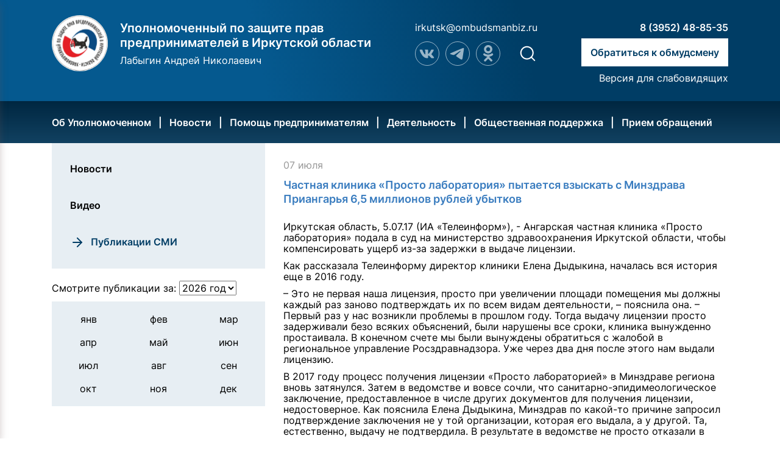

--- FILE ---
content_type: text/html; charset=UTF-8
request_url: http://www.ombudsmanbiz-irk.ru/news/smi/info/1068/
body_size: 8034
content:
<!DOCTYPE html>
<html lang="ru">
<head>
	<title>
	Частная клиника «Просто лаборатория» пытается взыскать с Минздрава Приангарья 6,5 миллионов рублей убытков</title>
<meta content="http://www.ombudsmanbiz-irk.ru/l1.png" property="og:image" />
<meta name='description' content='Описание раздела: частная клиника «просто лаборатория» пытается взыскать с минздрава приангарья 6,5 миллионов рублей убытков' />
<meta name='keywords' content='Уполномоченный по защите прав предпринимателей в Иркутской области' />
<meta charset="UTF-8">
<meta name="viewport" content="width=device-width, initial-scale=1" type='text/css'>
<!-- <link rel='stylesheet' href='/files/site/css/bootstrap.css' type='text/css'> -->
<!-- <link rel='stylesheet' href='/files/site/css/bootstrap-theme.css' type='text/css'> -->
<!-- <link rel='stylesheet' href='/files/site/css/font-awesome.min.css' type='text/css'> -->
<!-- <link rel='stylesheet' href='/files/site/css/main.css?v=1.01' type='text/css'> -->
<!-- <link rel='stylesheet' href='/files/site/css/slick.css' type='text/css'> -->
<!-- lib of 2022-2023 redesign -->
<!-- <link rel='stylesheet' href='/files/site/lib/splide/splide.min.css' type='text/css'> -->
<link rel='stylesheet' href='/files/site/lib/splide/splide-core.min.css' type='text/css'>
<script type='text/javascript' src='/files/site/lib/splide/splide.min.js'></script>

<!-- style of 2022-2023 redesign -->
<link rel='stylesheet' href='/files/site/fonts/Inter/fonts.css' type='text/css'>
<link rel='stylesheet' href='/files/site/css/normalize.css?v=1.1769107277' type='text/css'>
<link rel='stylesheet' href='/files/site/css/basic.style.css?v=1.1769107277' type='text/css'>
<link rel='stylesheet' href='/files/site/css/custom.style.css?v=1.1769107277' type='text/css'>


<script type='text/javascript' src='/files/site/js/redesign/function.script.js?v=1.1769107277'></script>
<script type='text/javascript' src='/files/site/js/redesign/onload.script.js?v=1.1769107277'></script>

<!-- script of 2024 ver1 redesign -->

<!-- libs of 2022-2023 redesign -->
<link rel="stylesheet" href="https://cdn.jsdelivr.net/npm/@fancyapps/ui@4.0/dist/fancybox.css" />
<script src="https://cdn.jsdelivr.net/npm/@fancyapps/ui@4.0/dist/fancybox.umd.js"></script>	<!-- Yandex.Metrika counter -->
<script type="text/javascript">
	(function(d, w, c) {
		(w[c] = w[c] || []).push(function() {
			try {
				w.yaCounter26444901 = new Ya.Metrika({
					id: 26444901,
					webvisor: true,
					clickmap: true,
					trackLinks: true,
					accurateTrackBounce: true
				});
			} catch (e) {}
		});
		var n = d.getElementsByTagName("script")[0],
		s = d.createElement("script"),
		f = function() {
			n.parentNode.insertBefore(s, n);
		};
		s.type = "text/javascript";
		s.async = true;
		s.src = (d.location.protocol == "https:" ? "https:" : "http:") + "//mc.yandex.ru/metrika/watch.js";
		if (w.opera == "[object Opera]") {
			d.addEventListener("DOMContentLoaded", f, false);
		} else {
			f();
		}
	})(document, window, "yandex_metrika_callbacks");
</script><noscript>
	<div><img src="//mc.yandex.ru/watch/26444901" style="position:absolute; left:-9999px;" alt="" /></div>
</noscript><!-- /Yandex.Metrika counter --></head>

<body>
	<div id="app">
		<header>
			<div data-container>
	<section data-component="header">
		<div data-element="row">
			<div data-element="logo">
				<a href="/"><img src="/files/site/img/redesign/logo.svg"></a>
				<div>
											<h1 class="fw600 color-fff">
							Уполномоченный по защите прав предпринимателей в Иркутской области
						</h1>
						<h2 class="color-fff">
							Лабыгин Андрей Николаевич
						</h2>
									</div>
			</div>
			<div data-element="smm">
									<a href="mailto:irkutsk@ombudsmanbiz.ru" class="color-fff">irkutsk@ombudsmanbiz.ru</a>
					<div data-element="social-links">
						<a target='_blank' href='https://vk.com/id422831761'><img src="/files/site/img/redesign/vk.svg?v=1.1"></a>
						<a target='_blank' href="https://t.me/labygin"><img src="/files/site/img/redesign/tg.svg"></a>
						<a target='_blank' href="https://m.ok.ru/profile/566293057089"><img src="/files/site/img/redesign/odnocl.svg"></a>
						<a href="/search/" data-element="search-link"><img src="/files/site/img/redesign/search.svg"></a>
					</div>
							</div>
			<div data-container="phone">
				<a href="tel:83952488535" class="color-fff fw600">8 (3952) 48-85-35</a>
				<a href="/internet/" class="fw600 button-inclusio">Обратиться к обмудсмену</a>
									<a href="/?ver1" class="ver1_link">Версия для слабовидящих</a>
							</div>
		</div>
	</section>
</div>	


			<div data-container>
	<section data-component="nav">
		<div data-element="row" data-media="l">
			<ul class="color-fff">
				<li class='dropdown '><a class='fw600' href='/about/'>Об Уполномоченном</a><ul class = 'dropdown-menu'><li><a class='' href='/about/'>Бизнес-омбудсмен</a></li><li><a class='' href='/about/apparat/structure/'>Аппарат Уполномоченного</a></li><li><a class='' href='/about/apparat/zadachi/'>Правовые основы деятельности Уполномоченного </a></li><li><a class='' href='/civil/'>Государственная гражданская служба</a></li><li><a class='' href='/about/protivodeistvie/npd/'>Противодействие коррупции</a></li></ul></li><li class='dropdown active'><a class='fw600' href='/news/default/'>Новости</a><ul class = 'dropdown-menu'><li><a class='' href='/news/default/'>Новости</a></li><li><a class='' href='/news/videogallery/'>Видео</a></li><li><a class='' href='/news/smi/'>Публикации СМИ</a></li></ul></li><li class='dropdown '><a class='fw600' href='/helpbusiness/law/'>Помощь предпринимателям</a><ul class = 'dropdown-menu'><li><a class='' href='/mery-podderjki-busnessa/'>Меры поддержки бизнеса</a></li><li><a class='' href='/o-chastichnoy-mobilizacii/'>Поддержка участников СВО</a></li><li><a class='' href='/helpbusiness/law/'>Комментарии и разъяснения законодательства</a></li></ul></li><li class='dropdown '><a class='fw600' href='/activity/success/'>Деятельность</a><ul class = 'dropdown-menu'><li><a class='' href='/activity/events/'>Мероприятия</a></li><li><a class='' href='/activity/annual/'>Ежегодный доклад о результатах деятельности</a></li><li><a class='' href='/activity/archive/'>Архив работы с обращениями </a></li><li><a class='' href='/activity/success/'>Наши успехи </a></li></ul></li><li class='dropdown '><a class='fw600' href='/waitingRoom/represent/'>Общественная поддержка</a><ul class = 'dropdown-menu'><li><a class='' href='/waitingRoom/represent/'>Общественные представители</a></li><li><a class='' href='/waitingRoom/sovet/'>Общественный совет</a></li><li><a class='' href='/waitingRoom/probonopublico/'>Эксперты pro bono publico</a></li><li><a class='' href='/waitingRoom/expert/'>Экспертный совет</a></li></ul></li><li class='dropdown '><a class='fw600' href='/internet/'>Прием обращений</a><ul class = 'dropdown-menu'><li><a class='' href='/sposobi-obrashenia/'>Способы подачи обращения</a></li><li><a class='' href='/internet/'>Интернет-приемная</a></li><li><a class='' href='/contacts/'>Контакты</a></li><li><a class='' href='/internet/method/'>Порядок работы с обращениями</a></li></ul></li>			</ul>
		</div>
		<div data-element="row" data-media="m">
			<ul class="color-fff">
				<li>
					<a href='/' onclick="event.preventDefault();" id="open-menu">Меню</a>
				</li>
			</ul>
		</div>
	</section>
</div>
<div id="menu-overlay"></div>

	<nav class="real-menu" role="navigation">            
		<div data-element="logo">
			<a href="/"><img src="/files/site/img/redesign/logo.svg"></a>
			<div>
				<h3 class="fw600">
					Уполномоченный по защите прав предпринимателей в Иркутской области
				</h3>
				<h4 class="">
					Лабыгин Андрей Николаевич
				</h4>
			</div>
		</div>
	    <ul data-element="menu">
			<li class='dropdown '><a class='fw600' href='/about/'>Об Уполномоченном</a><ul class = 'dropdown-menu'><li><a class='' href='/about/'>Бизнес-омбудсмен</a></li><li><a class='' href='/about/apparat/structure/'>Аппарат Уполномоченного</a></li><li><a class='' href='/about/apparat/zadachi/'>Правовые основы деятельности Уполномоченного </a></li><li><a class='' href='/civil/'>Государственная гражданская служба</a></li><li><a class='' href='/about/protivodeistvie/npd/'>Противодействие коррупции</a></li></ul></li><li class='dropdown active'><a class='fw600' href='/news/default/'>Новости</a><ul class = 'dropdown-menu'><li><a class='' href='/news/default/'>Новости</a></li><li><a class='' href='/news/videogallery/'>Видео</a></li><li><a class='' href='/news/smi/'>Публикации СМИ</a></li></ul></li><li class='dropdown '><a class='fw600' href='/helpbusiness/law/'>Помощь предпринимателям</a><ul class = 'dropdown-menu'><li><a class='' href='/mery-podderjki-busnessa/'>Меры поддержки бизнеса</a></li><li><a class='' href='/o-chastichnoy-mobilizacii/'>Поддержка участников СВО</a></li><li><a class='' href='/helpbusiness/law/'>Комментарии и разъяснения законодательства</a></li></ul></li><li class='dropdown '><a class='fw600' href='/activity/success/'>Деятельность</a><ul class = 'dropdown-menu'><li><a class='' href='/activity/events/'>Мероприятия</a></li><li><a class='' href='/activity/annual/'>Ежегодный доклад о результатах деятельности</a></li><li><a class='' href='/activity/archive/'>Архив работы с обращениями </a></li><li><a class='' href='/activity/success/'>Наши успехи </a></li></ul></li><li class='dropdown '><a class='fw600' href='/waitingRoom/represent/'>Общественная поддержка</a><ul class = 'dropdown-menu'><li><a class='' href='/waitingRoom/represent/'>Общественные представители</a></li><li><a class='' href='/waitingRoom/sovet/'>Общественный совет</a></li><li><a class='' href='/waitingRoom/probonopublico/'>Эксперты pro bono publico</a></li><li><a class='' href='/waitingRoom/expert/'>Экспертный совет</a></li></ul></li><li class='dropdown '><a class='fw600' href='/internet/'>Прием обращений</a><ul class = 'dropdown-menu'><li><a class='' href='/sposobi-obrashenia/'>Способы подачи обращения</a></li><li><a class='' href='/internet/'>Интернет-приемная</a></li><li><a class='' href='/contacts/'>Контакты</a></li><li><a class='' href='/internet/method/'>Порядок работы с обращениями</a></li></ul></li>		</ul>
	</nav>
<style>
	#menu-overlay {
		 width: 100vw;
		 height: 100vh;
		 display: none;
		 position: fixed;
		 z-index: 3;
		 top: 0;
		 overflow: hidden;
		 background: rgba(0, 0, 0, 0.5);
		transition: 0.2s ease-in;
	}
	.real-menu {
		 position: fixed;
		 top: 0;
		 left: -300px;
		 z-index: 4;
		 width: 300px;
		 height: 100%;
		 padding: 0.5rem 1rem;
		 box-shadow: 0 6px 12px rgba(107, 82, 82, 0.3);
		 background-color: white;
		 -webkit-box-sizing: border-box;
		 -moz-box-sizing: border-box;
		 box-sizing: border-box;
		 transition: ease 0.2s all;
	}
	body.menu-open #menu-overlay {
		 display: block;
	}
	body.menu-open .real-menu {
		 left: 0;
	}
</style>		</header>
		<main>
			<div data-container="row">
				<section data-component="content-page">
					<div data-element="row">
						<section data-component="sidecontent">
							
<ul data-container="nav">
			
					<li>			
				<a href="/news/default/">
					<span class="fw600">Новости</span>
				</a>
			</li>
					
					<li>			
				<a href="/news/videogallery/">
					<span class="fw600">Видео</span>
				</a>
			</li>
					
					<li data-element="arrow">
				<a href="/news/smi/">
					<img src="/files/site/img/redesign/arrow-right.svg">
					<span class="color-blue fw600">Публикации СМИ</span>
				</a>
			</li>
			</ul>
							<div>Смотрите публикации за: <select  onchange='changeCalendar(event)'><option selected value='2026'>2026 год</option><option value='2025'>2025 год</option><option value='2024'>2024 год</option><option value='2023'>2023 год</option><option value='2022'>2022 год</option><option value='2021'>2021 год</option><option value='2020'>2020 год</option><option value='2019'>2019 год</option><option value='2018'>2018 год</option><option value='2017'>2017 год</option><option value='2016'>2016 год</option><option value='2015'>2015 год</option><option value='2014'>2014 год</option><option value='0'>0 год</option></select></div>							<section data-component='calendar'>
				<div  data-year='2026'>
				
				<div  class = 'newsSpecialBlock'>
					<ul class='list-unstyled' data-element='calendar-item' >
						<li style = 'text-align: center;'><p style='margin-bottom: 0px; cursor:default;'>янв</p></li>
						<li style = 'text-align: center;'><p style='margin-bottom: 0px; cursor:default;'>фев</p></li>
						<li style = 'text-align: center;'><p style='margin-bottom: 0px; cursor:default;'>мар</p></li>
						
						<li style = 'text-align: center;'><p style='margin-bottom: 0px; cursor:default;'>апр</p></li>
						<li style = 'text-align: center;'><p style='margin-bottom: 0px; cursor:default;'>май</p></li>
						<li style = 'text-align: center;'><p style='margin-bottom: 0px; cursor:default;'>июн</p></li>
						
						<li style = 'text-align: center;'><p style='margin-bottom: 0px; cursor:default;'>июл</p></li>
						<li style = 'text-align: center;'><p style='margin-bottom: 0px; cursor:default;'>авг</p></li>
						<li style = 'text-align: center;'><p style='margin-bottom: 0px; cursor:default;'>сен</p></li>
						
						<li style = 'text-align: center;'><p style='margin-bottom: 0px; cursor:default;'>окт</p></li>
						<li style = 'text-align: center;'><p style='margin-bottom: 0px; cursor:default;'>ноя</p></li>
						<li style = 'text-align: center;'><p style='margin-bottom: 0px; cursor:default;'>дек</p></li>
					</ul>
				</div>
			</div>
			
				<div data-status='hidden' data-year='2025'>
				
				<div  class = 'newsSpecialBlock'>
					<ul class='list-unstyled' data-element='calendar-item' >
						<li style = 'text-align: center;'><p style='margin-bottom: 0px; cursor:default;'>янв</p></li>
						<li style = 'text-align: center;'><p style='margin-bottom: 0px; cursor:default;'>фев</p></li>
						<li style = 'text-align: center;'><p style='margin-bottom: 0px; cursor:default;'>мар</p></li>
						
						<li style = 'text-align: center;'><p style='margin-bottom: 0px; cursor:default;'>апр</p></li>
						<li style = 'text-align: center;'><p style='margin-bottom: 0px; cursor:default;'>май</p></li>
						<li style = 'text-align: center;'><p style='margin-bottom: 0px; cursor:default;'>июн</p></li>
						
						<li style = 'text-align: center;'><p style='margin-bottom: 0px; cursor:default;'>июл</p></li>
						<li style = 'text-align: center;'><p style='margin-bottom: 0px; cursor:default;'>авг</p></li>
						<li style = 'text-align: center;'><p style='margin-bottom: 0px; cursor:default;'>сен</p></li>
						
						<li style = 'text-align: center;'><p style='margin-bottom: 0px; cursor:default;'>окт</p></li>
						<li style = 'text-align: center;'><p style='margin-bottom: 0px; cursor:default;'>ноя</p></li>
						<li style = 'text-align: center;'><p style='margin-bottom: 0px; cursor:default;'>дек</p></li>
					</ul>
				</div>
			</div>
			
				<div data-status='hidden' data-year='2024'>
				
				<div  class = 'newsSpecialBlock'>
					<ul class='list-unstyled' data-element='calendar-item' >
						<li style = 'text-align: center;'><p style='margin-bottom: 0px; cursor:default;'>янв</p></li>
						<li style = 'text-align: center;'><p style='margin-bottom: 0px; cursor:default;'>фев</p></li>
						<li style = 'text-align: center;'><p style='margin-bottom: 0px; cursor:default;'>мар</p></li>
						
						<li style = 'text-align: center;'><p style='margin-bottom: 0px; cursor:default;'>апр</p></li>
						<li style = 'cursor:pointer; text-align: center;' class = ''><a href = '/news/smi/?year=2024&month=5'>май<span style='color:#232f40'> (1)</span></a></li>
						<li style = 'text-align: center;'><p style='margin-bottom: 0px; cursor:default;'>июн</p></li>
						
						<li style = 'text-align: center;'><p style='margin-bottom: 0px; cursor:default;'>июл</p></li>
						<li style = 'text-align: center;'><p style='margin-bottom: 0px; cursor:default;'>авг</p></li>
						<li style = 'text-align: center;'><p style='margin-bottom: 0px; cursor:default;'>сен</p></li>
						
						<li style = 'text-align: center;'><p style='margin-bottom: 0px; cursor:default;'>окт</p></li>
						<li style = 'text-align: center;'><p style='margin-bottom: 0px; cursor:default;'>ноя</p></li>
						<li style = 'text-align: center;'><p style='margin-bottom: 0px; cursor:default;'>дек</p></li>
					</ul>
				</div>
			</div>
			
				<div data-status='hidden' data-year='2023'>
				
				<div  class = 'newsSpecialBlock'>
					<ul class='list-unstyled' data-element='calendar-item' >
						<li style = 'text-align: center;'><p style='margin-bottom: 0px; cursor:default;'>янв</p></li>
						<li style = 'text-align: center;'><p style='margin-bottom: 0px; cursor:default;'>фев</p></li>
						<li style = 'text-align: center;'><p style='margin-bottom: 0px; cursor:default;'>мар</p></li>
						
						<li style = 'text-align: center;'><p style='margin-bottom: 0px; cursor:default;'>апр</p></li>
						<li style = 'text-align: center;'><p style='margin-bottom: 0px; cursor:default;'>май</p></li>
						<li style = 'text-align: center;'><p style='margin-bottom: 0px; cursor:default;'>июн</p></li>
						
						<li style = 'text-align: center;'><p style='margin-bottom: 0px; cursor:default;'>июл</p></li>
						<li style = 'text-align: center;'><p style='margin-bottom: 0px; cursor:default;'>авг</p></li>
						<li style = 'text-align: center;'><p style='margin-bottom: 0px; cursor:default;'>сен</p></li>
						
						<li style = 'text-align: center;'><p style='margin-bottom: 0px; cursor:default;'>окт</p></li>
						<li style = 'text-align: center;'><p style='margin-bottom: 0px; cursor:default;'>ноя</p></li>
						<li style = 'text-align: center;'><p style='margin-bottom: 0px; cursor:default;'>дек</p></li>
					</ul>
				</div>
			</div>
			
				<div data-status='hidden' data-year='2022'>
				
				<div  class = 'newsSpecialBlock'>
					<ul class='list-unstyled' data-element='calendar-item' >
						<li style = 'text-align: center;'><p style='margin-bottom: 0px; cursor:default;'>янв</p></li>
						<li style = 'text-align: center;'><p style='margin-bottom: 0px; cursor:default;'>фев</p></li>
						<li style = 'text-align: center;'><p style='margin-bottom: 0px; cursor:default;'>мар</p></li>
						
						<li style = 'text-align: center;'><p style='margin-bottom: 0px; cursor:default;'>апр</p></li>
						<li style = 'text-align: center;'><p style='margin-bottom: 0px; cursor:default;'>май</p></li>
						<li style = 'text-align: center;'><p style='margin-bottom: 0px; cursor:default;'>июн</p></li>
						
						<li style = 'text-align: center;'><p style='margin-bottom: 0px; cursor:default;'>июл</p></li>
						<li style = 'text-align: center;'><p style='margin-bottom: 0px; cursor:default;'>авг</p></li>
						<li style = 'cursor:pointer; text-align: center;' class = ''><a href = '/news/smi/?year=2022&month=9'>сен<span style='color:#232f40'> (1)</span></a></li>
						
						<li style = 'text-align: center;'><p style='margin-bottom: 0px; cursor:default;'>окт</p></li>
						<li style = 'text-align: center;'><p style='margin-bottom: 0px; cursor:default;'>ноя</p></li>
						<li style = 'text-align: center;'><p style='margin-bottom: 0px; cursor:default;'>дек</p></li>
					</ul>
				</div>
			</div>
			
				<div data-status='hidden' data-year='2021'>
				
				<div  class = 'newsSpecialBlock'>
					<ul class='list-unstyled' data-element='calendar-item' >
						<li style = 'cursor:pointer; text-align: center;' class = ''><a href = '/news/smi/?year=2021&month=1'>янв<span style='color:#232f40'> (1)</span></a></li>
						<li style = 'text-align: center;'><p style='margin-bottom: 0px; cursor:default;'>фев</p></li>
						<li style = 'text-align: center;'><p style='margin-bottom: 0px; cursor:default;'>мар</p></li>
						
						<li style = 'text-align: center;'><p style='margin-bottom: 0px; cursor:default;'>апр</p></li>
						<li style = 'text-align: center;'><p style='margin-bottom: 0px; cursor:default;'>май</p></li>
						<li style = 'text-align: center;'><p style='margin-bottom: 0px; cursor:default;'>июн</p></li>
						
						<li style = 'text-align: center;'><p style='margin-bottom: 0px; cursor:default;'>июл</p></li>
						<li style = 'text-align: center;'><p style='margin-bottom: 0px; cursor:default;'>авг</p></li>
						<li style = 'text-align: center;'><p style='margin-bottom: 0px; cursor:default;'>сен</p></li>
						
						<li style = 'text-align: center;'><p style='margin-bottom: 0px; cursor:default;'>окт</p></li>
						<li style = 'text-align: center;'><p style='margin-bottom: 0px; cursor:default;'>ноя</p></li>
						<li style = 'text-align: center;'><p style='margin-bottom: 0px; cursor:default;'>дек</p></li>
					</ul>
				</div>
			</div>
			
				<div data-status='hidden' data-year='2020'>
				
				<div  class = 'newsSpecialBlock'>
					<ul class='list-unstyled' data-element='calendar-item' >
						<li style = 'text-align: center;'><p style='margin-bottom: 0px; cursor:default;'>янв</p></li>
						<li style = 'text-align: center;'><p style='margin-bottom: 0px; cursor:default;'>фев</p></li>
						<li style = 'text-align: center;'><p style='margin-bottom: 0px; cursor:default;'>мар</p></li>
						
						<li style = 'text-align: center;'><p style='margin-bottom: 0px; cursor:default;'>апр</p></li>
						<li style = 'text-align: center;'><p style='margin-bottom: 0px; cursor:default;'>май</p></li>
						<li style = 'text-align: center;'><p style='margin-bottom: 0px; cursor:default;'>июн</p></li>
						
						<li style = 'text-align: center;'><p style='margin-bottom: 0px; cursor:default;'>июл</p></li>
						<li style = 'text-align: center;'><p style='margin-bottom: 0px; cursor:default;'>авг</p></li>
						<li style = 'text-align: center;'><p style='margin-bottom: 0px; cursor:default;'>сен</p></li>
						
						<li style = 'text-align: center;'><p style='margin-bottom: 0px; cursor:default;'>окт</p></li>
						<li style = 'text-align: center;'><p style='margin-bottom: 0px; cursor:default;'>ноя</p></li>
						<li style = 'text-align: center;'><p style='margin-bottom: 0px; cursor:default;'>дек</p></li>
					</ul>
				</div>
			</div>
			
				<div data-status='hidden' data-year='2019'>
				
				<div  class = 'newsSpecialBlock'>
					<ul class='list-unstyled' data-element='calendar-item' >
						<li style = 'text-align: center;'><p style='margin-bottom: 0px; cursor:default;'>янв</p></li>
						<li style = 'text-align: center;'><p style='margin-bottom: 0px; cursor:default;'>фев</p></li>
						<li style = 'text-align: center;'><p style='margin-bottom: 0px; cursor:default;'>мар</p></li>
						
						<li style = 'text-align: center;'><p style='margin-bottom: 0px; cursor:default;'>апр</p></li>
						<li style = 'text-align: center;'><p style='margin-bottom: 0px; cursor:default;'>май</p></li>
						<li style = 'text-align: center;'><p style='margin-bottom: 0px; cursor:default;'>июн</p></li>
						
						<li style = 'text-align: center;'><p style='margin-bottom: 0px; cursor:default;'>июл</p></li>
						<li style = 'text-align: center;'><p style='margin-bottom: 0px; cursor:default;'>авг</p></li>
						<li style = 'text-align: center;'><p style='margin-bottom: 0px; cursor:default;'>сен</p></li>
						
						<li style = 'text-align: center;'><p style='margin-bottom: 0px; cursor:default;'>окт</p></li>
						<li style = 'text-align: center;'><p style='margin-bottom: 0px; cursor:default;'>ноя</p></li>
						<li style = 'text-align: center;'><p style='margin-bottom: 0px; cursor:default;'>дек</p></li>
					</ul>
				</div>
			</div>
			
				<div data-status='hidden' data-year='2018'>
				
				<div  class = 'newsSpecialBlock'>
					<ul class='list-unstyled' data-element='calendar-item' >
						<li style = 'text-align: center;'><p style='margin-bottom: 0px; cursor:default;'>янв</p></li>
						<li style = 'text-align: center;'><p style='margin-bottom: 0px; cursor:default;'>фев</p></li>
						<li style = 'text-align: center;'><p style='margin-bottom: 0px; cursor:default;'>мар</p></li>
						
						<li style = 'text-align: center;'><p style='margin-bottom: 0px; cursor:default;'>апр</p></li>
						<li style = 'text-align: center;'><p style='margin-bottom: 0px; cursor:default;'>май</p></li>
						<li style = 'text-align: center;'><p style='margin-bottom: 0px; cursor:default;'>июн</p></li>
						
						<li style = 'text-align: center;'><p style='margin-bottom: 0px; cursor:default;'>июл</p></li>
						<li style = 'text-align: center;'><p style='margin-bottom: 0px; cursor:default;'>авг</p></li>
						<li style = 'text-align: center;'><p style='margin-bottom: 0px; cursor:default;'>сен</p></li>
						
						<li style = 'text-align: center;'><p style='margin-bottom: 0px; cursor:default;'>окт</p></li>
						<li style = 'text-align: center;'><p style='margin-bottom: 0px; cursor:default;'>ноя</p></li>
						<li style = 'text-align: center;'><p style='margin-bottom: 0px; cursor:default;'>дек</p></li>
					</ul>
				</div>
			</div>
			
				<div data-status='hidden' data-year='2017'>
				
				<div  class = 'newsSpecialBlock'>
					<ul class='list-unstyled' data-element='calendar-item' >
						<li style = 'cursor:pointer; text-align: center;' class = ''><a href = '/news/smi/?year=2017&month=1'>янв<span style='color:#232f40'> (3)</span></a></li>
						<li style = 'cursor:pointer; text-align: center;' class = ''><a href = '/news/smi/?year=2017&month=2'>фев<span style='color:#232f40'> (3)</span></a></li>
						<li style = 'text-align: center;'><p style='margin-bottom: 0px; cursor:default;'>мар</p></li>
						
						<li style = 'text-align: center;'><p style='margin-bottom: 0px; cursor:default;'>апр</p></li>
						<li style = 'text-align: center;'><p style='margin-bottom: 0px; cursor:default;'>май</p></li>
						<li style = 'cursor:pointer; text-align: center;' class = ''><a href = '/news/smi/?year=2017&month=6'>июн<span style='color:#232f40'> (1)</span></a></li>
						
						<li style = 'cursor:pointer; text-align: center;' class = ''><a href = '/news/smi/?year=2017&month=7'>июл<span style='color:#232f40'> (2)</span></a></li>
						<li style = 'text-align: center;'><p style='margin-bottom: 0px; cursor:default;'>авг</p></li>
						<li style = 'text-align: center;'><p style='margin-bottom: 0px; cursor:default;'>сен</p></li>
						
						<li style = 'text-align: center;'><p style='margin-bottom: 0px; cursor:default;'>окт</p></li>
						<li style = 'text-align: center;'><p style='margin-bottom: 0px; cursor:default;'>ноя</p></li>
						<li style = 'text-align: center;'><p style='margin-bottom: 0px; cursor:default;'>дек</p></li>
					</ul>
				</div>
			</div>
			
				<div data-status='hidden' data-year='2016'>
				
				<div  class = 'newsSpecialBlock'>
					<ul class='list-unstyled' data-element='calendar-item' >
						<li style = 'cursor:pointer; text-align: center;' class = ''><a href = '/news/smi/?year=2016&month=1'>янв<span style='color:#232f40'> (2)</span></a></li>
						<li style = 'cursor:pointer; text-align: center;' class = ''><a href = '/news/smi/?year=2016&month=2'>фев<span style='color:#232f40'> (11)</span></a></li>
						<li style = 'cursor:pointer; text-align: center;' class = ''><a href = '/news/smi/?year=2016&month=3'>мар<span style='color:#232f40'> (9)</span></a></li>
						
						<li style = 'cursor:pointer; text-align: center;' class = ''><a href = '/news/smi/?year=2016&month=4'>апр<span style='color:#232f40'> (5)</span></a></li>
						<li style = 'text-align: center;'><p style='margin-bottom: 0px; cursor:default;'>май</p></li>
						<li style = 'cursor:pointer; text-align: center;' class = ''><a href = '/news/smi/?year=2016&month=6'>июн<span style='color:#232f40'> (2)</span></a></li>
						
						<li style = 'cursor:pointer; text-align: center;' class = ''><a href = '/news/smi/?year=2016&month=7'>июл<span style='color:#232f40'> (9)</span></a></li>
						<li style = 'cursor:pointer; text-align: center;' class = ''><a href = '/news/smi/?year=2016&month=8'>авг<span style='color:#232f40'> (5)</span></a></li>
						<li style = 'cursor:pointer; text-align: center;' class = ''><a href = '/news/smi/?year=2016&month=9'>сен<span style='color:#232f40'> (2)</span></a></li>
						
						<li style = 'cursor:pointer; text-align: center;' class = ''><a href = '/news/smi/?year=2016&month=10'>окт<span style='color:#232f40'> (3)</span></a></li>
						<li style = 'cursor:pointer; text-align: center;' class = ''><a href = '/news/smi/?year=2016&month=11'>ноя<span style='color:#232f40'> (3)</span></a></li>
						<li style = 'cursor:pointer; text-align: center;' class = ''><a href = '/news/smi/?year=2016&month=12'>дек<span style='color:#232f40'> (4)</span></a></li>
					</ul>
				</div>
			</div>
			
				<div data-status='hidden' data-year='2015'>
				
				<div  class = 'newsSpecialBlock'>
					<ul class='list-unstyled' data-element='calendar-item' >
						<li style = 'cursor:pointer; text-align: center;' class = ''><a href = '/news/smi/?year=2015&month=1'>янв<span style='color:#232f40'> (4)</span></a></li>
						<li style = 'cursor:pointer; text-align: center;' class = ''><a href = '/news/smi/?year=2015&month=2'>фев<span style='color:#232f40'> (8)</span></a></li>
						<li style = 'cursor:pointer; text-align: center;' class = ''><a href = '/news/smi/?year=2015&month=3'>мар<span style='color:#232f40'> (4)</span></a></li>
						
						<li style = 'cursor:pointer; text-align: center;' class = ''><a href = '/news/smi/?year=2015&month=4'>апр<span style='color:#232f40'> (12)</span></a></li>
						<li style = 'cursor:pointer; text-align: center;' class = ''><a href = '/news/smi/?year=2015&month=5'>май<span style='color:#232f40'> (8)</span></a></li>
						<li style = 'cursor:pointer; text-align: center;' class = ''><a href = '/news/smi/?year=2015&month=6'>июн<span style='color:#232f40'> (10)</span></a></li>
						
						<li style = 'cursor:pointer; text-align: center;' class = ''><a href = '/news/smi/?year=2015&month=7'>июл<span style='color:#232f40'> (11)</span></a></li>
						<li style = 'cursor:pointer; text-align: center;' class = ''><a href = '/news/smi/?year=2015&month=8'>авг<span style='color:#232f40'> (4)</span></a></li>
						<li style = 'cursor:pointer; text-align: center;' class = ''><a href = '/news/smi/?year=2015&month=9'>сен<span style='color:#232f40'> (1)</span></a></li>
						
						<li style = 'cursor:pointer; text-align: center;' class = ''><a href = '/news/smi/?year=2015&month=10'>окт<span style='color:#232f40'> (3)</span></a></li>
						<li style = 'cursor:pointer; text-align: center;' class = ''><a href = '/news/smi/?year=2015&month=11'>ноя<span style='color:#232f40'> (21)</span></a></li>
						<li style = 'cursor:pointer; text-align: center;' class = ''><a href = '/news/smi/?year=2015&month=12'>дек<span style='color:#232f40'> (9)</span></a></li>
					</ul>
				</div>
			</div>
			
				<div data-status='hidden' data-year='2014'>
				
				<div  class = 'newsSpecialBlock'>
					<ul class='list-unstyled' data-element='calendar-item' >
						<li style = 'text-align: center;'><p style='margin-bottom: 0px; cursor:default;'>янв</p></li>
						<li style = 'cursor:pointer; text-align: center;' class = ''><a href = '/news/smi/?year=2014&month=2'>фев<span style='color:#232f40'> (1)</span></a></li>
						<li style = 'text-align: center;'><p style='margin-bottom: 0px; cursor:default;'>мар</p></li>
						
						<li style = 'text-align: center;'><p style='margin-bottom: 0px; cursor:default;'>апр</p></li>
						<li style = 'cursor:pointer; text-align: center;' class = ''><a href = '/news/smi/?year=2014&month=5'>май<span style='color:#232f40'> (1)</span></a></li>
						<li style = 'cursor:pointer; text-align: center;' class = ''><a href = '/news/smi/?year=2014&month=6'>июн<span style='color:#232f40'> (3)</span></a></li>
						
						<li style = 'cursor:pointer; text-align: center;' class = ''><a href = '/news/smi/?year=2014&month=7'>июл<span style='color:#232f40'> (2)</span></a></li>
						<li style = 'cursor:pointer; text-align: center;' class = ''><a href = '/news/smi/?year=2014&month=8'>авг<span style='color:#232f40'> (9)</span></a></li>
						<li style = 'cursor:pointer; text-align: center;' class = ''><a href = '/news/smi/?year=2014&month=9'>сен<span style='color:#232f40'> (10)</span></a></li>
						
						<li style = 'cursor:pointer; text-align: center;' class = ''><a href = '/news/smi/?year=2014&month=10'>окт<span style='color:#232f40'> (11)</span></a></li>
						<li style = 'cursor:pointer; text-align: center;' class = ''><a href = '/news/smi/?year=2014&month=11'>ноя<span style='color:#232f40'> (5)</span></a></li>
						<li style = 'cursor:pointer; text-align: center;' class = ''><a href = '/news/smi/?year=2014&month=12'>дек<span style='color:#232f40'> (9)</span></a></li>
					</ul>
				</div>
			</div>
			
				<div data-status='hidden' data-year='0'>
				
				<div  class = 'newsSpecialBlock'>
					<ul class='list-unstyled' data-element='calendar-item' >
						<li style = 'text-align: center;'><p style='margin-bottom: 0px; cursor:default;'>янв</p></li>
						<li style = 'text-align: center;'><p style='margin-bottom: 0px; cursor:default;'>фев</p></li>
						<li style = 'text-align: center;'><p style='margin-bottom: 0px; cursor:default;'>мар</p></li>
						
						<li style = 'text-align: center;'><p style='margin-bottom: 0px; cursor:default;'>апр</p></li>
						<li style = 'text-align: center;'><p style='margin-bottom: 0px; cursor:default;'>май</p></li>
						<li style = 'text-align: center;'><p style='margin-bottom: 0px; cursor:default;'>июн</p></li>
						
						<li style = 'text-align: center;'><p style='margin-bottom: 0px; cursor:default;'>июл</p></li>
						<li style = 'text-align: center;'><p style='margin-bottom: 0px; cursor:default;'>авг</p></li>
						<li style = 'text-align: center;'><p style='margin-bottom: 0px; cursor:default;'>сен</p></li>
						
						<li style = 'text-align: center;'><p style='margin-bottom: 0px; cursor:default;'>окт</p></li>
						<li style = 'text-align: center;'><p style='margin-bottom: 0px; cursor:default;'>ноя</p></li>
						<li style = 'text-align: center;'><p style='margin-bottom: 0px; cursor:default;'>дек</p></li>
					</ul>
				</div>
			</div>
			</section>						</section>
						<section class="news" data-container="list">
							
<div class = 'row'>
	<div class='col-md-12' style=''></div>
</div>

						<div data-component='item'>
							<span data-element='date' class='color-black'>07 июля</span>
							<div class = 'col-md-11' style = ''>
								<h1 style = 'font-size:18px;color:#397cbf;font-weight:600;margin-top:0px;'>Частная клиника «Просто лаборатория» пытается взыскать с Минздрава Приангарья 6,5 миллионов рублей убытков</h1>
							</div>
							<div class = 'col-md-12'>
								<p style = ><p>
	Иркутская область, 5.07.17 (ИА &laquo;Телеинформ&raquo;), - Ангарская частная клиника &laquo;Просто лаборатория&raquo; подала в суд на министерство здравоохранения Иркутской области, чтобы компенсировать ущерб из-за задержки в выдаче лицензии.</p>
<p>
	Как рассказала Телеинформу директор клиники Елена Дыдыкина, началась вся история еще в 2016 году.</p>
<p>
	&ndash; Это не первая наша лицензия, просто при увеличении площади помещения мы должны каждый раз заново подтверждать их по всем видам деятельности, &ndash; пояснила она. &ndash; Первый раз у нас возникли проблемы в прошлом году. Тогда выдачу лицензии просто задерживали безо всяких объяснений, были нарушены все сроки, клиника вынужденно простаивала. В конечном счете мы были вынуждены обратиться с жалобой в региональное управление Росздравнадзора. Уже через два дня после этого нам выдали лицензию.</p>
<p>
	В 2017 году процесс получения лицензии &laquo;Просто лабораторией&raquo; в Минздраве региона вновь затянулся. Затем в ведомстве и вовсе сочли, что санитарно-эпидимеологическое заключение, предоставленное в числе других документов для получения лицензии, недостоверное. Как пояснила Елена Дыдыкина, Минздрав по какой-то причине запросил подтверждение заключения не у той организации, которая его выдала, а у другой. Та, естественно, выдачу не подтвердила. В результате в ведомстве не просто отказали в выдаче лицензии, но и обратились в прокуратуру для проведения проверки в связи с предоставлением недостоверного заключения.</p>
<p>
	Как отметила Елена Дыдыкина, прокуратура документы проверила, в ситуации разобралась и подтвердила подлинность всех имеющихся документов. Однако процесс выдачи лицензии это не ускорило. На этот раз даже обращение в Росздравнадзор не помогло быстро сдвинуть процесс с мертвой точки.</p>
<p>
	Тогда руководство клиники обратилось за поддержкой к уполномоченному по защите прав предпринимателей по Иркутской области Алексею Москаленко. По его запросу областная прокуратура провела проверку уже деятельности Минздрава в области лицензирования. В апреле на имя бизнес-омбудсмена поступил ответ о результатах проведенной проверки, согласно которому были &laquo;выявлены нарушения федерального и регионального законодательства о лицензировании медицинской деятельности&raquo;. Прокуратура также на имя председателя правительства Иркутской области Александра Битарова направила представление об устранении нарушений закона. Информация о нарушениях была передана и в Росздравнадзор.</p>
<p>
	В результате &laquo;Просто лаборатория&raquo; получила лицензию, Минздрав отменил собственный отказ в ее выдаче. Однако, как сообщила Елена Дыдыкина, за время длительного ее ожидания и вынужденного простоя, клиника понесла существенные потери. Во-первых, она работает полностью по &laquo;белой&raquo; схеме, поэтому весь этот период они исправно в полном объеме оплачивали налоги, во-вторых &ndash; насчитали солидную сумму &laquo;упущенной выгоды&raquo;. Общий размер убытков оценивается более чем в 6,5 млн рублей.</p>
<p>
	Именно эту сумму &laquo;Просто лаборатория&raquo; намерена взыскать с Минздрава в судебном порядке. Аппарат уполномоченного по правам предпринимателей в тяжбе выступает третьим лицом. Первое заседание суда состоялось в последних числах июня 2017 года, следующее ожидается в конце июля.</p>
<p>
	В своем комментарии Телеинформу Елена Дыдыкина особо подчеркнула, что речь не идет о конфликте с Минздравом.</p>
<p>
	&ndash; Это не конфликт, это решение возникшего спорного вопроса в рабочем порядке в правовом поле, &ndash; подчеркнула она. &ndash; Вопрос по задержке в лицензировании возникает не первый раз. Мы живем в правовом государстве и должны понимать правила игры, права и ответственность всех сторон за допущенные ошибки и нарушения. Ведь если частная клиника допускает нарушение, с нее за это взыскивают очень жестко, но и другая сторона за свои ошибки должна нести ответственность. Поэтому было принято решение вывести проблему в правовое поле.</p>
<p>
	В аппарате бизнес-омбудсмена отметили, что намерены отстаивать права предпринимателя и подобный судебный опыт в других регионах уже есть.</p>
</p>
							</div>
						</div>
						<div class = 'row' style = 'margin-top: 5px;'>
							<div class='pull-left' style='clear: both;display: table;width: 100%;'>Источник: <a href='http://i38.ru/kommentariy-ekonomika/chastnaya-klinika-prosto-laboratoriya-pitaetsya-vziskat-s-minzdrava-priangarya-6-5-millionov-rubley-ubitkov'>ИА «Телеинформ»</a></div>
						</div>
						<section data-containet='pull-left-right'>
							<div class='pull-left' style='margin-top:20px;'><a href='/news/smi/info/1076/'>Предыдущая новость</a></div>
							<div class='pull-right' style='margin-top:20px;'><a href='/news/smi/info/1058/'>Следующая новость</a></div>
						</section><div id='paginator'><span class='paginator-active'>&nbsp;1&nbsp;</span><span class='paginator'>&nbsp;<a href='/news/smi/page/2/'>2</a>&nbsp;</span><span class='paginator'>&nbsp;<a href='/news/smi/page/3/'>3</a>&nbsp;</span><span class='paginator'>&nbsp;<a href='/news/smi/page/4/'>4</a>&nbsp;</span><span class='paginator'>&nbsp;<a href='/news/smi/page/5/'>5</a>&nbsp;</span><span class='paginator'>&nbsp;<a href='/news/smi/page/6/'>6</a>&nbsp;</span><span class='paginator'>&nbsp;<a href='/news/smi/page/7/'>7</a>&nbsp;</span><span class='paginator'>&nbsp;<a href='/news/smi/page/8/'>8</a>&nbsp;</span><span class='paginator'>&nbsp;<a href='/news/smi/page/9/'>9</a>&nbsp;</span><span class='paginator'>&nbsp;<a href='/news/smi/page/10/'>10</a>&nbsp;</span><span class='paginator'>&nbsp;<a href='/news/smi/page/11/'>11</a>&nbsp;</span><span class='paginator'>&nbsp;<a href='/news/smi/page/12/'>12</a>&nbsp;</span><span class='paginator'>&nbsp;<a href='/news/smi/page/13/'>13</a>&nbsp;</span><span class='paginator'>&nbsp;<a href='/news/smi/page/14/'>14</a>&nbsp;</span><span class='paginator'>&nbsp;<a href='/news/smi/page/15/'>15</a>&nbsp;</span><span class='paginator'>&nbsp;<a href='/news/smi/page/16/'>16</a>&nbsp;</span><span class='paginator'>&nbsp;<a href='/news/smi/page/17/'>17</a>&nbsp;</span><span class='paginator'>&nbsp;<a href='/news/smi/page/18/'>18</a>&nbsp;</span><span class='paginator'>&nbsp;<a href='/news/smi/page/19/'>19</a>&nbsp;</span><span class='paginator'>&nbsp;<a href='/news/smi/page/20/'>20</a>&nbsp;</span><span class='paginator'>&nbsp;<a href='/news/smi/page/21/'>21</a>&nbsp;</span><span class='paginator'>&nbsp;<a href='/news/smi/page/22/'>22</a>&nbsp;</span><a href='/news/smi/page/2/'><button style='margin-left: 10px;' class='btn btn-default btn-xs paginator'>&gt;</button></a></div>						</section>
					</div>
				</section>
			</div>
		</main>
		<footer>
			<div data-container>
	<section data-component="footer-index">
		<div data-element="row">
			<ul data-container="menu-footer">
									<li><a class='' href='/about/'>Об Уполномоченном</a></li>
									<li><a class='' href='/news/default/'>Новости</a></li>
									<li><a class='' href='/helpbusiness/law/'>Помощь предпринимателям</a></li>
									<li><a class='' href='/activity/success/'>Деятельность</a></li>
									<li><a class='' href='/waitingRoom/represent/'>Общественная поддержка</a></li>
									<li><a class='' href='/internet/'>Прием обращений</a></li>
							</ul>
			<div data-container="contact">
				<a href="tel:83952488535" class="fw600">8 (3952) 48-85-35</a>
				<a href="tel:83952488534" class="fw600">8 (3952) 48-85-34</a>
				
				<a class="fw600" data-element="adress">г. Иркутск, бульвар Гагарина, 74 (четвертый этаж)</a>
			</div>
			<div data-container="buttonset">
				<a href="/internet/" class="fw600 button-inclusio-blue-dark">Обратиться к обмудсмену</a>
				<div data-element="social-links">
									<a target='_blank' href='https://vk.com/id422831761'><img src="/files/site/img/redesign/vk-footer.svg?v=1.1"></a>
					<a target='_blank' href="https://t.me/labygin"><img src="/files/site/img/redesign/tg-footer.svg"></a>
					<a target='_blank' href="https://m.ok.ru/profile/566293057089"><img src="/files/site/img/redesign/odnocl-footer.svg"></a>
								</div>
				<a href="mailto:irkutsk@ombudsmanbiz.ru" class="color-blue">irkutsk@ombudsmanbiz.ru</a>
			</div>
		</div>
	</section>
</div>		</footer>
	</div>
</body>
</html>

--- FILE ---
content_type: image/svg+xml
request_url: http://www.ombudsmanbiz-irk.ru/files/site/img/redesign/arrow-right.svg
body_size: 316
content:
<svg width="24" height="24" viewBox="0 0 24 24" fill="none" xmlns="http://www.w3.org/2000/svg">
<path d="M5 12H19" stroke="#003D65" stroke-width="2" stroke-linecap="round" stroke-linejoin="round"/>
<path d="M12 5L19 12L12 19" stroke="#003D65" stroke-width="2" stroke-linecap="round" stroke-linejoin="round"/>
</svg>
